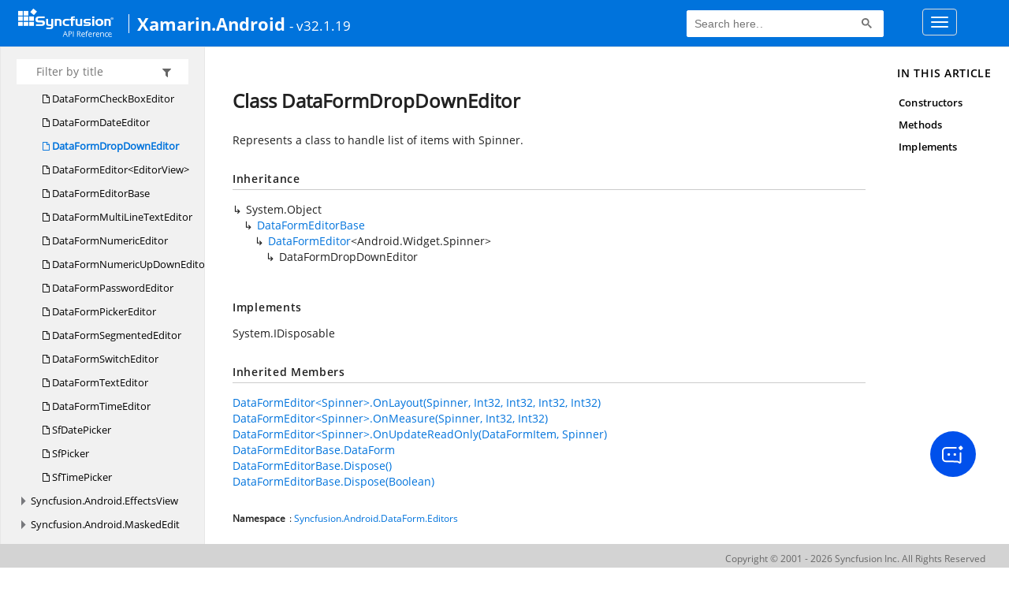

--- FILE ---
content_type: text/html; charset=utf-8
request_url: https://help.syncfusion.com/cr/xamarin-android/Syncfusion.Android.DataForm.Editors.DataFormDropDownEditor.html
body_size: 5533
content:

<html lang="en">
<head>
	<!-- Google Tag Manager -->
	<script>
	(function (w, d, s, l, i) {
	w[l] = w[l] || []; w[l].push({
	'gtm.start':
	new Date().getTime(), event: 'gtm.js'
	}); var f = d.getElementsByTagName(s)[0],
	j = d.createElement(s), dl = l != 'dataLayer' ? '&l=' + l : ''; j.async = true; j.src =
	'https://www.googletagmanager.com/gtm.js?id=' + i + dl; f.parentNode.insertBefore(j, f);
	})(window, document, 'script', 'dataLayer', 'GTM-P3WXFWCW');
	</script>
	<!-- Load GTM-W8WD8WN on user interaction -->
	<script>
	document.addEventListener("DOMContentLoaded", function () {
	const events = ["mousemove", "scroll", "keydown", "touchstart"];
	function loadGTM() {
	events.forEach(event => document.removeEventListener(event, loadGTM));
	(function (w, d, s, l, i) {
	w[l] = w[l] || []; w[l].push({
	'gtm.start':
	new Date().getTime(), event: 'gtm.js'
	}); var f = d.getElementsByTagName(s)[0],
	j = d.createElement(s), dl = l != 'dataLayer' ? '&l=' + l : ''; j.async = true; j.src =
	'https://www.googletagmanager.com/gtm.js?id=' + i + dl; f.parentNode.insertBefore(j, f);
	})(window, document, 'script', 'dataLayer', 'GTM-W8WD8WN');
	}
	events.forEach(event => document.addEventListener(event, loadGTM, { once: true }));
	});
	</script>

    <meta name="viewport" content="width=device-width, initial-scale=1">
 
    <link rel="stylesheet" href="https://cdn.syncfusion.com/documentation/styles/bootstrap.gzip.min.css" />
    <!--Combined the following scripts files style.css, bootstrap-multiselect.css, Site.css and named as crdocumentation.css. it has minified, gziped and referred here.
        File path : "HomePage\Syncfusion.Documentation.Website/Content/Stylesheets/Customfonts/style.css and Syncfusion.Documentation.Website\Content\Stylesheets\CSS\"
    -->
    <link rel="stylesheet" href="/content/stylesheets/customfonts/style.css" />
    <link rel="stylesheet" href="/content/stylesheets/css/crmenu.css" />
    <script src="https://cdn.syncfusion.com/scripts/documentation/custom-scripts/jquery-1.10.2.min.js.gz"></script>
    <script src="https://cdn.syncfusion.com/scripts/documentation/custom-scripts/bootstrap.min.js.gz" defer></script>
    <script src="https://cdn.syncfusion.com/scripts/documentation/custom-scripts/select2.full.min.js.gz" defer></script>
    <script src="https://cdn.syncfusion.com/scripts/documentation/custom-scripts/bootstrap-multiselect.min.js.gz" defer></script>
    <script src="https://cdn.syncfusion.com/scripts/documentation/custom-scripts/WaitingPopup-Search.js.gz" defer></script>
    <script src="https://cdn.syncfusion.com/scripts/documentation/custom-scripts/modernizr-1.7.min.js.gz" defer></script>
    <script src="/scripts/crdocument.js" defer></script>
    <script src="/scripts/waitingpopup.js" defer></script>
    <link rel="alternate" hreflang="en-US" href="https://help.syncfusion.com/cr/xamarin-android/Syncfusion.Android.DataForm.Editors.DataFormDropDownEditor.html" />
    <script type="application/ld+json">
         {"@context": "https://schema.org","@type": "Organization","name": "Syncfusion","url": "https://help.syncfusion.com/cr/xamarin-android/Syncfusion.Android.DataForm.Editors.DataFormDropDownEditor.html","logo": "https://cdn.syncfusion.com/content/images/company-logos/Syncfusion_logos.png","sameAs": ["https://www.facebook.com/Syncfusion","https://twitter.com/Syncfusion","https://www.linkedin.com/company/syncfusion?trk=top_nav_home","mailto:support@syncfusion.com?"]}
    </script>
	<meta name="robots" content="follow, index" />

	<title>Class DataFormDropDownEditor - Xamarin.Android API Reference | Syncfusion</title>
	<meta name="viewport" content="width=device-width, initial-scale=1">
    <meta charset="utf-8">
    <meta http-equiv="X-UA-Compatible" content="IE=edge,chrome=1">
    <meta name="description" content="Represents a class to handle list of items with Spinner.">
    <meta name="viewport" content="width=device-width">
    <meta name="title" content="Class DataFormDropDownEditor
   ">
    
    
    <link rel="shortcut icon" href="../favicon.ico">
    <link rel="stylesheet" href="../styles/docfx.vendor.css">
    <link rel="stylesheet" href="../styles/docfx.css">
    <link rel="stylesheet" href="../styles/main.css">
<link rel="stylesheet" href="../styles/CRLayout.css">
<link rel="stylesheet" href="https://cdn.syncfusion.com/content/stylesheets/components/Stack1.3.7/layoutfont_cdn.css">
    <meta property="docfx:navrel" content="../toc.html">
    <meta property="docfx:tocrel" content="toc.html">
    
    <meta property="docfx:rel" content="../">
    
  <!-- Start Alexa Certify Javascript -->
<script type="text/javascript">
_atrk_opts = { atrk_acct:"LPpPs1Fx9f207i", domain:"syncfusion.com",dynamic: true};
(function() { var as = document.createElement('script'); as.type = 'text/javascript'; as.async = true; as.src = "https://certify-js.alexametrics.com/atrk.js"; var s = document.getElementsByTagName('script')[0];s.parentNode.insertBefore(as, s); })();
</script>
<noscript><img src="https://certify.alexametrics.com/atrk.gif?account=LPpPs1Fx9f207i" style="display:none" height="1" width="1" alt="alexa"></noscript>
<!-- End Alexa Certify Javascript -->
</head>
<body data-spy="scroll" data-target="#affix" data-offset="120">
	<!-- Google Tag Manager (noscript) -->
	<noscript><iframe src="https://www.googletagmanager.com/ns.html?id=GTM-P3WXFWCW"
	height="0" width="0" style="display:none;visibility:hidden"></iframe>
	</noscript>
	<!--Interaction-->
	<noscript>
	<iframe src="https://www.googletagmanager.com/ns.html?id=GTM-W8WD8WN"
	height="0" width="0" style="display:none;visibility:hidden"></iframe>
	</noscript>
	<!-- End Google Tag Manager (noscript) -->
    <div id="main_section">
        <input id="tocload" name="tocload" type="hidden" value="False" />


<script type="text/javascript">
    (function () {
        var config = {
            kitId: 'eab3tki',
            scriptTimeout: 5000
        };
        var h = document.getElementsByTagName('html')[0];
        h.className += 'wf-loading';
        var t = setTimeout(function () {
            h.className = h.className.replace(/(\s|^)wf-loading(\s|$)/g, ' ');
            h.className += ' wf-inactive';
        }, config.scriptTimeout);
        var d = false;
        var tk = document.createElement('script');
        tk.src = '//use.typekit.net/' + config.kitId + '.js';
        tk.type = 'text/javascript';
        tk.async = 'true';
        tk.onload = tk.onreadystatechange = function () {
            var rs = this.readyState;
            if (d || rs && rs != 'complete' && rs != 'loaded') return;
            d = true;
            clearTimeout(t);
            try { Typekit.load(config); } catch (e) { }
        };
        var s = document.getElementsByTagName('script')[0];
        s.parentNode.insertBefore(tk, s);
    })();
</script>
<script type="text/javascript">
    (function (d) {
        var config = {
            kitId: 'ihb7xic',
            scriptTimeout: 3000
        },
        h = d.documentElement, t = setTimeout(function () { h.className = h.className.replace(/\bwf-loading\b/g, "") + " wf-inactive"; }, config.scriptTimeout), tk = d.createElement("script"), f = false, s = d.getElementsByTagName("script")[0], a; h.className += " wf-loading"; tk.src = '//use.typekit.net/' + config.kitId + '.js'; tk.async = true; tk.onload = tk.onreadystatechange = function () { a = this.readyState; if (f || a && a != "complete" && a != "loaded") return; f = true; clearTimeout(t); try { Typekit.load(config) } catch (e) { } }; s.parentNode.insertBefore(tk, s)
    })(document);
</script>

    <nav class="navbar navbar-default navbar-fixed-top" id="ug-header">
	    <div class="container-fluid">
			<div class="navbar-header">
				<div class="ug_header_content">
					<a href="https://help.syncfusion.com/">
						<span class="hidden-xs icon-logo" id="logonew"></span>
					</a>
					<div class="visible-xs mobile-layout">
						<img class="menu-icon" src="/content/images/menu-icon_white.png" data-toggle="collapse" href="#sidetoggle" aria-expanded="false" aria-controls="sidetoggle" id="leftside-toc" alt="menu" />
							<a href="https://help.syncfusion.com/">
								<span class="icon-logo" id="logonew"></span>
							</a>
					</div> 
			    </div>

					<h2 id="platformName">
						<a id="platformUrl" href=/cr/xamarin-android>Xamarin.Android</a><label>- v32.1.19</label>
					</h2>
				<form class="navbar-form navbar-left">
						<div class="form-group">
							<gcse:search></gcse:search>
						</div>
				</form>
				<button type="button" class="navbar-toggle collapsed" data-toggle="collapse" data-target="#bs-example-navbar-collapse-1" aria-expanded="false">
					<span class="sr-only">Toggle navigation</span>
					<span class="icon-bar"></span>
					<span class="icon-bar"></span>
					<span class="icon-bar"></span>
				</button>
			</div>
        
				<div class="collapse navbar-collapse menu-right-section menu-bar-item" id="bs-example-navbar-collapse-1">
					<ul class="nav navbar-nav"  id="top_link" >
									<li><a href="https://www.syncfusion.com/code-examples" target="_blank">Code Examples</a></li>
									<li><a href="https://help.syncfusion.com/upgrade-guide/xamarin-android" target="_blank">Upgrade Guide</a></li>
									<li><a href="https://help.syncfusion.com/xamarin-android/introduction/overview" id="user_guide" target="_blank">User Guide</a></li>
									<li><a href="https://www.syncfusion.com/demos" target="_blank">Demos</a></li>
									<li><a href="https://support.syncfusion.com/create" target="_blank">Support</a></li>
									<li><a href="https://www.syncfusion.com/forums/xamarin.android" target="_blank">Forums</a></li>
									<li><a id="download_section" href="https://www.syncfusion.com/downloads/xamarin" target="_blank">Download</a></li>
					</ul>
				</div>
	
		  	</div>
	</nav>

        <div id="loader" class="center"></div><div id="splitter"></div>
    <div id="wrapper">
      <header>
        
        <nav id="autocollapse" class="navbar navbar-inverse ng-scope" role="navigation">
          <div class="container">
            <div class="navbar-header">
              <button type="button" class="navbar-toggle" data-toggle="collapse" data-target="#navbar">
                <span class="sr-only">Toggle navigation</span>
                <span class="icon-bar"></span>
                <span class="icon-bar"></span>
                <span class="icon-bar"></span>
              </button>
              
              <a class="navbar-brand" href="../index.html">
                
              </a>
            </div>
            <div class="collapse navbar-collapse" id="navbar">
              <form class="navbar-form navbar-right" role="search" id="search">
                <div class="form-group">
                  <input type="text" class="form-control" id="search-query" placeholder="Search" autocomplete="off">
                </div>
              </form>
            </div>
          </div>
        </nav>
        
        <div class="subnav navbar navbar-default">
          <div class="container hide-when-search" id="breadcrumb">
            <ul class="breadcrumb">
              <li></li>
            </ul>
          </div>
        </div>
      </header>
      <div class="container body-content">
        
        <div id="search-results">
          <div class="search-list"></div>
          <div class="sr-items">
            <p><i class="glyphicon glyphicon-refresh index-loading"></i></p>
          </div>
          <ul id="pagination"></ul>
        </div>
      </div>
      <div role="main" class="container body-content hide-when-search">
        
        <div class="sidenav hide-when-search">
          <a class="btn toc-toggle collapse" data-toggle="collapse" href="#sidetoggle" aria-expanded="false" aria-controls="sidetoggle">Show / Hide Table of Contents</a>
          <div class="sidetoggle collapse" id="sidetoggle">
            <div id="sidetoc"></div>
          </div>
        </div>
        <div class="article row grid-right">
          <div class="col-md-10">
            <article class="content wrap" id="_content" data-uid="Syncfusion.Android.DataForm.Editors.DataFormDropDownEditor">
  
  
  <h1 id="Syncfusion_Android_DataForm_Editors_DataFormDropDownEditor" data-uid="Syncfusion.Android.DataForm.Editors.DataFormDropDownEditor" class="text-break">Class DataFormDropDownEditor
  </h1>
  <div class="markdown level0 summary"><p>Represents a class to handle list of items with Spinner.</p>
</div>
  <div class="markdown level0 conceptual"></div>
  <div class="inheritance">
    <h5>Inheritance</h5>
    <div class="level0"><span class="xref">System.Object</span></div>
    <div class="level1"><a class="xref" href="Syncfusion.Android.DataForm.Editors.DataFormEditorBase.html">DataFormEditorBase</a></div>
    <div class="level2"><a class="xref" href="Syncfusion.Android.DataForm.Editors.DataFormEditor-1.html">DataFormEditor</a>&lt;<span class="xref">Android.Widget.Spinner</span>&gt;</div>
    <div class="level3"><span class="xref">DataFormDropDownEditor</span></div>
  </div>
  <div classs="implements">
    <h5>Implements</h5>
    <div><span class="xref">System.IDisposable</span></div>
  </div>
  <div class="inheritedMembers"><h5>Inherited Members</h5><div>
      <a class="xref" href="Syncfusion.Android.DataForm.Editors.DataFormEditor-1.html#Syncfusion_Android_DataForm_Editors_DataFormEditor_1_OnLayout__0_System_Int32_System_Int32_System_Int32_System_Int32_">DataFormEditor&lt;Spinner&gt;.OnLayout(Spinner, Int32, Int32, Int32, Int32)</a>
    </div><div>
      <a class="xref" href="Syncfusion.Android.DataForm.Editors.DataFormEditor-1.html#Syncfusion_Android_DataForm_Editors_DataFormEditor_1_OnMeasure__0_System_Int32_System_Int32_">DataFormEditor&lt;Spinner&gt;.OnMeasure(Spinner, Int32, Int32)</a>
    </div><div>
      <a class="xref" href="Syncfusion.Android.DataForm.Editors.DataFormEditor-1.html#Syncfusion_Android_DataForm_Editors_DataFormEditor_1_OnUpdateReadOnly_Syncfusion_Android_DataForm_DataFormItem__0_">DataFormEditor&lt;Spinner&gt;.OnUpdateReadOnly(DataFormItem, Spinner)</a>
    </div><div>
      <a class="xref" href="Syncfusion.Android.DataForm.Editors.DataFormEditorBase.html#Syncfusion_Android_DataForm_Editors_DataFormEditorBase_DataForm">DataFormEditorBase.DataForm</a>
    </div><div>
      <a class="xref" href="Syncfusion.Android.DataForm.Editors.DataFormEditorBase.html#Syncfusion_Android_DataForm_Editors_DataFormEditorBase_Dispose">DataFormEditorBase.Dispose()</a>
    </div><div>
      <a class="xref" href="Syncfusion.Android.DataForm.Editors.DataFormEditorBase.html#Syncfusion_Android_DataForm_Editors_DataFormEditorBase_Dispose_System_Boolean_">DataFormEditorBase.Dispose(Boolean)</a>
    </div></div>
  <h6><strong>Namespace</strong>: <a class="xref" href="Syncfusion.Android.DataForm.Editors.html">Syncfusion.Android.DataForm.Editors</a></h6>
  <h6><strong>Assembly</strong>: Syncfusion.SfDataForm.Android.dll</h6>
  <h5 id="Syncfusion_Android_DataForm_Editors_DataFormDropDownEditor_syntax">Syntax</h5>
  <div class="codewrapper">
    <pre><code class="lang-csharp hljs">public class DataFormDropDownEditor : DataFormEditor&lt;Spinner&gt;, IDisposable</code></pre>
  </div>
  <h3 id="constructors">Constructors
  </h3>
  
  
  <a id="Syncfusion_Android_DataForm_Editors_DataFormDropDownEditor__ctor_" data-uid="Syncfusion.Android.DataForm.Editors.DataFormDropDownEditor.#ctor*"></a>
  <h4 id="Syncfusion_Android_DataForm_Editors_DataFormDropDownEditor__ctor_Syncfusion_Android_DataForm_SfDataForm_" data-uid="Syncfusion.Android.DataForm.Editors.DataFormDropDownEditor.#ctor(Syncfusion.Android.DataForm.SfDataForm)">DataFormDropDownEditor(SfDataForm)</h4>
  <div class="markdown level1 summary"><p>Initializes a new instance of the <a class="xref" href="Syncfusion.Android.DataForm.Editors.DataFormDropDownEditor.html">DataFormDropDownEditor</a> class.</p>
</div>
  <div class="markdown level1 conceptual"></div>
  <h5 class="decalaration">Declaration</h5>
  <div class="codewrapper">
    <pre><code class="lang-csharp hljs">public DataFormDropDownEditor(SfDataForm dataForm)</code></pre>
  </div>
  <h5 class="parameters">Parameters</h5>
  <table class="table table-bordered table-striped table-condensed">
    <thead>
      <tr>
        <th>Type</th>
        <th>Name</th>
        <th>Description</th>
      </tr>
    </thead>
    <tbody>
      <tr>
        <td><a class="xref" href="Syncfusion.Android.DataForm.SfDataForm.html">SfDataForm</a></td>
        <td><span class="parametername">dataForm</span></td>
        <td><p>The data form.</p>
</td>
      </tr>
    </tbody>
  </table>
  <h3 id="methods">Methods
  </h3>
  
  
  <a id="Syncfusion_Android_DataForm_Editors_DataFormDropDownEditor_OnCommitValue_" data-uid="Syncfusion.Android.DataForm.Editors.DataFormDropDownEditor.OnCommitValue*"></a>
  <h4 id="Syncfusion_Android_DataForm_Editors_DataFormDropDownEditor_OnCommitValue_Android_Widget_Spinner_" data-uid="Syncfusion.Android.DataForm.Editors.DataFormDropDownEditor.OnCommitValue(Android.Widget.Spinner)">OnCommitValue(Spinner)</h4>
  <div class="markdown level1 summary"><p>Commits the value of the specific editor to corresponding property in the business object.</p>
</div>
  <div class="markdown level1 conceptual"></div>
  <h5 class="decalaration">Declaration</h5>
  <div class="codewrapper">
    <pre><code class="lang-csharp hljs">protected override void OnCommitValue(Spinner view)</code></pre>
  </div>
  <h5 class="parameters">Parameters</h5>
  <table class="table table-bordered table-striped table-condensed">
    <thead>
      <tr>
        <th>Type</th>
        <th>Name</th>
        <th>Description</th>
      </tr>
    </thead>
    <tbody>
      <tr>
        <td><span class="xref">Android.Widget.Spinner</span></td>
        <td><span class="parametername">view</span></td>
        <td><p>the editor.</p>
</td>
      </tr>
    </tbody>
  </table>
  <h5 class="overrides">Overrides</h5>
  <div><span class="xref">Syncfusion.Android.DataForm.Editors.DataFormEditor&lt;Android.Widget.Spinner&gt;.OnCommitValue(Android.Widget.Spinner)</span></div>
  
  
  <a id="Syncfusion_Android_DataForm_Editors_DataFormDropDownEditor_OnCreateEditorView_" data-uid="Syncfusion.Android.DataForm.Editors.DataFormDropDownEditor.OnCreateEditorView*"></a>
  <h4 id="Syncfusion_Android_DataForm_Editors_DataFormDropDownEditor_OnCreateEditorView" data-uid="Syncfusion.Android.DataForm.Editors.DataFormDropDownEditor.OnCreateEditorView">OnCreateEditorView()</h4>
  <div class="markdown level1 summary"><p>Create and return a new instance of the <a class="xref" href="Syncfusion.Android.DataForm.Editors.DataFormDropDownEditor.html">DataFormDropDownEditor</a>.</p>
</div>
  <div class="markdown level1 conceptual"></div>
  <h5 class="decalaration">Declaration</h5>
  <div class="codewrapper">
    <pre><code class="lang-csharp hljs">protected override Spinner OnCreateEditorView()</code></pre>
  </div>
  <h5 class="returns">Returns</h5>
  <table class="table table-bordered table-striped table-condensed">
    <thead>
      <tr>
        <th>Type</th>
        <th>Description</th>
      </tr>
    </thead>
    <tbody>
      <tr>
        <td><span class="xref">Android.Widget.Spinner</span></td>
        <td><p>Returns the <a class="xref" href="Syncfusion.Android.DataForm.Editors.DataFormDropDownEditor.html">DataFormDropDownEditor</a> editor.</p>
</td>
      </tr>
    </tbody>
  </table>
  <h5 class="overrides">Overrides</h5>
  <div><span class="xref">Syncfusion.Android.DataForm.Editors.DataFormEditor&lt;Android.Widget.Spinner&gt;.OnCreateEditorView()</span></div>
  
  
  <a id="Syncfusion_Android_DataForm_Editors_DataFormDropDownEditor_OnInitializeView_" data-uid="Syncfusion.Android.DataForm.Editors.DataFormDropDownEditor.OnInitializeView*"></a>
  <h4 id="Syncfusion_Android_DataForm_Editors_DataFormDropDownEditor_OnInitializeView_Syncfusion_Android_DataForm_DataFormItem_Android_Widget_Spinner_" data-uid="Syncfusion.Android.DataForm.Editors.DataFormDropDownEditor.OnInitializeView(Syncfusion.Android.DataForm.DataFormItem,Android.Widget.Spinner)">OnInitializeView(DataFormItem, Spinner)</h4>
  <div class="markdown level1 summary"><p>Initialize View with <a class="xref" href="Syncfusion.Android.DataForm.DataFormItem.html">DataFormItem</a> property info.</p>
</div>
  <div class="markdown level1 conceptual"></div>
  <h5 class="decalaration">Declaration</h5>
  <div class="codewrapper">
    <pre><code class="lang-csharp hljs">protected override void OnInitializeView(DataFormItem dataFormItem, Spinner view)</code></pre>
  </div>
  <h5 class="parameters">Parameters</h5>
  <table class="table table-bordered table-striped table-condensed">
    <thead>
      <tr>
        <th>Type</th>
        <th>Name</th>
        <th>Description</th>
      </tr>
    </thead>
    <tbody>
      <tr>
        <td><a class="xref" href="Syncfusion.Android.DataForm.DataFormItem.html">DataFormItem</a></td>
        <td><span class="parametername">dataFormItem</span></td>
        <td><p>The dataFormItem is property info of Editor</p>
</td>
      </tr>
      <tr>
        <td><span class="xref">Android.Widget.Spinner</span></td>
        <td><span class="parametername">view</span></td>
        <td><p>The combo box view.</p>
</td>
      </tr>
    </tbody>
  </table>
  <h5 class="overrides">Overrides</h5>
  <div><span class="xref">Syncfusion.Android.DataForm.Editors.DataFormEditor&lt;Android.Widget.Spinner&gt;.OnInitializeView(Syncfusion.Android.DataForm.DataFormItem, Android.Widget.Spinner)</span></div>
  
  
  <a id="Syncfusion_Android_DataForm_Editors_DataFormDropDownEditor_OnUnWireEvents_" data-uid="Syncfusion.Android.DataForm.Editors.DataFormDropDownEditor.OnUnWireEvents*"></a>
  <h4 id="Syncfusion_Android_DataForm_Editors_DataFormDropDownEditor_OnUnWireEvents_Android_Widget_Spinner_" data-uid="Syncfusion.Android.DataForm.Editors.DataFormDropDownEditor.OnUnWireEvents(Android.Widget.Spinner)">OnUnWireEvents(Spinner)</h4>
  <div class="markdown level1 summary"><p>UnWires events for DataFormItemView's editor view.</p>
</div>
  <div class="markdown level1 conceptual"></div>
  <h5 class="decalaration">Declaration</h5>
  <div class="codewrapper">
    <pre><code class="lang-csharp hljs">protected override void OnUnWireEvents(Spinner view)</code></pre>
  </div>
  <h5 class="parameters">Parameters</h5>
  <table class="table table-bordered table-striped table-condensed">
    <thead>
      <tr>
        <th>Type</th>
        <th>Name</th>
        <th>Description</th>
      </tr>
    </thead>
    <tbody>
      <tr>
        <td><span class="xref">Android.Widget.Spinner</span></td>
        <td><span class="parametername">view</span></td>
        <td><p>The view to unwire the events</p>
</td>
      </tr>
    </tbody>
  </table>
  <h5 class="overrides">Overrides</h5>
  <div><span class="xref">Syncfusion.Android.DataForm.Editors.DataFormEditor&lt;Android.Widget.Spinner&gt;.OnUnWireEvents(Android.Widget.Spinner)</span></div>
  
  
  <a id="Syncfusion_Android_DataForm_Editors_DataFormDropDownEditor_OnUpdateValue_" data-uid="Syncfusion.Android.DataForm.Editors.DataFormDropDownEditor.OnUpdateValue*"></a>
  <h4 id="Syncfusion_Android_DataForm_Editors_DataFormDropDownEditor_OnUpdateValue_Syncfusion_Android_DataForm_DataFormItem_Android_Widget_Spinner_" data-uid="Syncfusion.Android.DataForm.Editors.DataFormDropDownEditor.OnUpdateValue(Syncfusion.Android.DataForm.DataFormItem,Android.Widget.Spinner)">OnUpdateValue(DataFormItem, Spinner)</h4>
  <div class="markdown level1 summary"></div>
  <div class="markdown level1 conceptual"></div>
  <h5 class="decalaration">Declaration</h5>
  <div class="codewrapper">
    <pre><code class="lang-csharp hljs">protected override void OnUpdateValue(DataFormItem dataFormItem, Spinner view)</code></pre>
  </div>
  <h5 class="parameters">Parameters</h5>
  <table class="table table-bordered table-striped table-condensed">
    <thead>
      <tr>
        <th>Type</th>
        <th>Name</th>
        <th>Description</th>
      </tr>
    </thead>
    <tbody>
      <tr>
        <td><a class="xref" href="Syncfusion.Android.DataForm.DataFormItem.html">DataFormItem</a></td>
        <td><span class="parametername">dataFormItem</span></td>
        <td></td>
      </tr>
      <tr>
        <td><span class="xref">Android.Widget.Spinner</span></td>
        <td><span class="parametername">view</span></td>
        <td></td>
      </tr>
    </tbody>
  </table>
  <h5 class="overrides">Overrides</h5>
  <div><span class="xref">Syncfusion.Android.DataForm.Editors.DataFormEditor&lt;Android.Widget.Spinner&gt;.OnUpdateValue(Syncfusion.Android.DataForm.DataFormItem, Android.Widget.Spinner)</span></div>
  
  
  <a id="Syncfusion_Android_DataForm_Editors_DataFormDropDownEditor_OnValidateValue_" data-uid="Syncfusion.Android.DataForm.Editors.DataFormDropDownEditor.OnValidateValue*"></a>
  <h4 id="Syncfusion_Android_DataForm_Editors_DataFormDropDownEditor_OnValidateValue_Android_Widget_Spinner_" data-uid="Syncfusion.Android.DataForm.Editors.DataFormDropDownEditor.OnValidateValue(Android.Widget.Spinner)">OnValidateValue(Spinner)</h4>
  <div class="markdown level1 summary"><p>Validates the value of the specific editor to corresponding property in the business object.</p>
</div>
  <div class="markdown level1 conceptual"></div>
  <h5 class="decalaration">Declaration</h5>
  <div class="codewrapper">
    <pre><code class="lang-csharp hljs">protected override bool OnValidateValue(Spinner view)</code></pre>
  </div>
  <h5 class="parameters">Parameters</h5>
  <table class="table table-bordered table-striped table-condensed">
    <thead>
      <tr>
        <th>Type</th>
        <th>Name</th>
        <th>Description</th>
      </tr>
    </thead>
    <tbody>
      <tr>
        <td><span class="xref">Android.Widget.Spinner</span></td>
        <td><span class="parametername">view</span></td>
        <td><p>the editor.</p>
</td>
      </tr>
    </tbody>
  </table>
  <h5 class="returns">Returns</h5>
  <table class="table table-bordered table-striped table-condensed">
    <thead>
      <tr>
        <th>Type</th>
        
      </tr>
    </thead>
    <tbody>
      <tr>
        <td><span class="xref">System.Boolean</span></td>
        
      </tr>
    </tbody>
  </table>
  <h5 class="overrides">Overrides</h5>
  <div><span class="xref">Syncfusion.Android.DataForm.Editors.DataFormEditor&lt;Android.Widget.Spinner&gt;.OnValidateValue(Android.Widget.Spinner)</span></div>
  
  
  <a id="Syncfusion_Android_DataForm_Editors_DataFormDropDownEditor_OnWireEvents_" data-uid="Syncfusion.Android.DataForm.Editors.DataFormDropDownEditor.OnWireEvents*"></a>
  <h4 id="Syncfusion_Android_DataForm_Editors_DataFormDropDownEditor_OnWireEvents_Android_Widget_Spinner_" data-uid="Syncfusion.Android.DataForm.Editors.DataFormDropDownEditor.OnWireEvents(Android.Widget.Spinner)">OnWireEvents(Spinner)</h4>
  <div class="markdown level1 summary"><p>Wires events for DataFormItemView's editor view.</p>
</div>
  <div class="markdown level1 conceptual"></div>
  <h5 class="decalaration">Declaration</h5>
  <div class="codewrapper">
    <pre><code class="lang-csharp hljs">protected override void OnWireEvents(Spinner view)</code></pre>
  </div>
  <h5 class="parameters">Parameters</h5>
  <table class="table table-bordered table-striped table-condensed">
    <thead>
      <tr>
        <th>Type</th>
        <th>Name</th>
        <th>Description</th>
      </tr>
    </thead>
    <tbody>
      <tr>
        <td><span class="xref">Android.Widget.Spinner</span></td>
        <td><span class="parametername">view</span></td>
        <td><p>The view to wire the events.</p>
</td>
      </tr>
    </tbody>
  </table>
  <h5 class="overrides">Overrides</h5>
  <div><span class="xref">Syncfusion.Android.DataForm.Editors.DataFormEditor&lt;Android.Widget.Spinner&gt;.OnWireEvents(Android.Widget.Spinner)</span></div>
  <h3 id="implements">Implements</h3>
  <div>
      <span class="xref">System.IDisposable</span>
  </div>
</article>
          </div>
          
          <div class="hidden-sm col-md-2" role="complementary">
            <div class="sideaffix">
              <div class="contribution">
                <ul class="nav">
                </ul>
              </div>
              <nav class="bs-docs-sidebar hidden-print hidden-xs hidden-sm affix" id="affix">
              
              </nav>
            </div>
          </div>
        </div>
      </div>
      
      <footer>
        <div class="grad-bottom"></div>
        <div class="footer">
          <div class="container">
            <span class="pull-right">
              <a href="#top">Back to top</a>
            </span>
            
            <span>Generated by <strong>DocFX</strong></span>
          </div>
        </div>
      </footer>
    </div>
    
    <script type="text/javascript" src="../styles/docfx.vendor.js"></script>
    <script type="text/javascript" src="../styles/docfx.js"></script>
    <script type="text/javascript" src="../styles/main.js"></script>
 <script type="text/javascript" src="../styles/swfobject.js"></script>
 <script type="text/javascript">
	$(document).ready(function() {
		$("footer").html("");
  if(window.matchMedia('(max-width: 992px)').matches && window.matchMedia('(min-width: 768px)').matches){
  $(".article .hidden-sm").css("cssText", "display:block !important");
  $(".article .col-md-2").removeClass("hidden-sm");
  $(".bs-docs-sidebar").removeClass("hidden-sm");
  }
});
</script>
  
            <div id="jsug_footer">
                <div id="jsug_copyrights">
                    <a class="" href="https://www.syncfusion.com/copyright" target="_blank">Copyright &copy; 2001 - 2026 Syncfusion Inc. All Rights Reserved</a>
                </div>
            </div>
			<div class="ai_fixed_icon_container">
                <button type="button" class="btn helpbot_chat_button">
                    <img src="//cdn.syncfusion.com/helpbot/staging/images/ai_start_new_page.svg" alt="helpbot icon" id="helpbot_icon" width="32" height="32" />
                    <p class="helpbot_syncfusion_content">Syncfusion HelpBot</p>
                </button>
            </div>
        <div data-toggle="tooltip" data-placement="bottom" id="back-top" title="Back to Top"><i class="fa fa-angle-up"></i></div>
    </div>
    
        <script>
				
		
		
		(function () {
                var cx = '012747974556097732190:cgb2ppirftm';
                var gcse = document.createElement('script');
                gcse.type = 'text/javascript';
                gcse.async = true;
                gcse.src = (document.location.protocol == 'https:' ? 'https:' : 'http:') + '//cse.google.com/cse.js?cx=' + cx;
                var s = document.getElementsByTagName('script')[0];
                s.parentNode.insertBefore(gcse, s);
            })();
           
          setInterval(function () { $("#gsc-i-id1").attr("placeholder", "Search here.."); }, 100);           
        </script>    
   
               

<script defer src="https://static.cloudflareinsights.com/beacon.min.js/vcd15cbe7772f49c399c6a5babf22c1241717689176015" integrity="sha512-ZpsOmlRQV6y907TI0dKBHq9Md29nnaEIPlkf84rnaERnq6zvWvPUqr2ft8M1aS28oN72PdrCzSjY4U6VaAw1EQ==" data-cf-beacon='{"version":"2024.11.0","token":"00fae5a160ad4360aefe5bf7c7c77985","server_timing":{"name":{"cfCacheStatus":true,"cfEdge":true,"cfExtPri":true,"cfL4":true,"cfOrigin":true,"cfSpeedBrain":true},"location_startswith":null}}' crossorigin="anonymous"></script>
</body>
</html>
